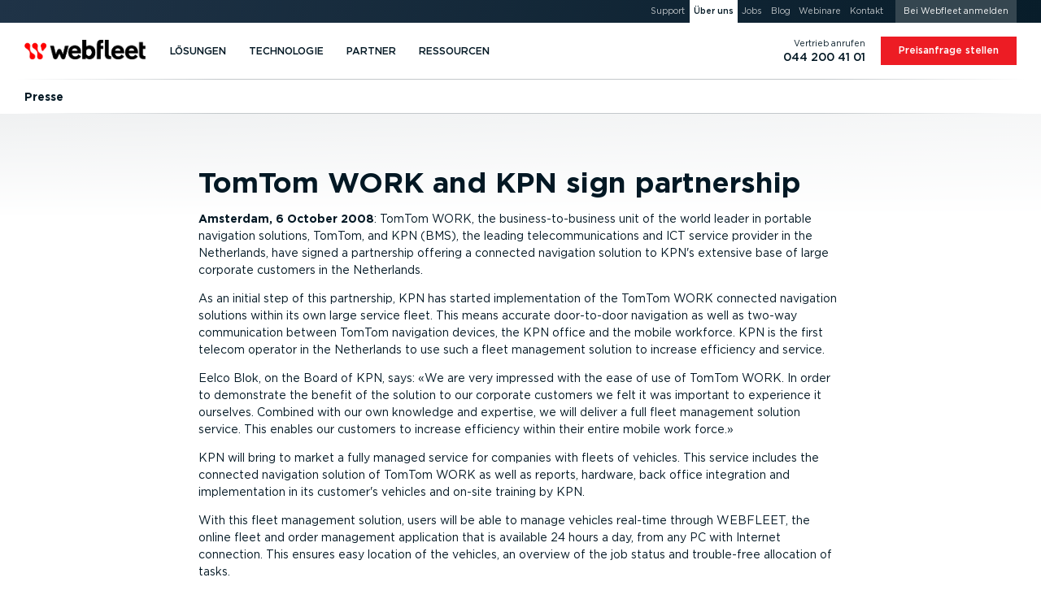

--- FILE ---
content_type: text/css; charset=utf-8
request_url: https://cdn.webfleet.com/_ttt/lib/_jbuilt_/ui/css/pages/updates/overview.min.css?1050
body_size: 44
content:
a.wi-Assets_Type-list-item:hover{background:rgba(195,200,203,.3)}a.pa-Updates_pressContact-cnt_phone{min-height:auto!important;font-weight:400;text-decoration:underline}a.pa-Updates_pressContact-cnt_phone:hover{color:#ed1c24;text-decoration:underline}p.pa-Updates_pressContact-cnt_name{font-weight:700}.img-hover-scale .img-wrapper{max-width:200px}@media (max-width:479.98px){.img-hover-scale .img-wrapper{max-width:430px}}.img-hover-scale .img-wrapper img{transition:transform .3s!important}.img-hover-scale:hover .img-wrapper img{transform:scale(1.1)}#field-pressCenterArchivedDropdownList,#field-pressCenterArchivedDropdownList option{cursor:pointer}

--- FILE ---
content_type: application/javascript; charset=utf-8
request_url: https://cdn.webfleet.com/_ttt/lib/_jbuilt_/ui/js/helpers/debug-mode/debug-mode.min.js?1050
body_size: 637
content:
"use strict";define(["he-Config","he-Logger","he-Config_Storage"],(function(e,t,o){const l=new t("DebugMode","🕹️");let n=null,a=null;const u={initUI:null,init:function(){l.log("init"),a=o.get("debug-mode");let e=Object.keys(a.getAllItems());if(e.length>0)for(let t=e.length-1;t>=0;t--)l.log("showModule",e[t]),e[t].includes("-")||fastdom.mutate((()=>{document.documentElement.classList.add(`dbg-${e[t]}`)}))},launch:function(){l.log("launch"),a.setItem("debugMode",{open:!0}),u.activateModule("userConsent"),u.activateModule("user"),u.activateModule("dataLayer"),window.location.reload()},exit:function(){l.log("exit"),a.clear(),window["debug-mode"].remove()},isModuleActive:function(e){return null===a&&(a=o.get("debug-mode")),l.log("isModuleActive?",e,a),void 0!==e&&null!==a.getItem(e)},activateModule:function(e){l.log("activateModule",e),a.setItem(e,{root:!0,open:!0}),fastdom.mutate((()=>{document.documentElement.classList.add(`dbg-${e}`)}))},deactivateModule:function(e){l.log("deactivateModule",e),a.removeItem(e),a.getAllItemNames().forEach((t=>{console.log(t,e),t.startsWith(`${e}-`)&&a.removeItem(t)})),fastdom.mutate((()=>{document.documentElement.classList.remove(`dbg-${e}`)}))},toggleModule:function(e){l.log("toggleModule",e),u.isModuleActive(e)?u.deactivateModule(e):u.activateModule(e)},whenReady:function(){return l.log("whenReady"),null===n&&(n=new Promise(((e,t)=>{null===u.initUI?require(["he-DebugMode_Wrapper"],(t=>{u.makeGroup=t.makeGroup,u.makeSimpleItem=t.makeSimpleItem,u.makeCollapsibleItem=t.makeCollapsibleItem,u.makeToggleItem=t.makeToggleItem,u.makeModule=t.makeModule,u.makeButton=t.makeButton,u.makeBadge=t.makeBadge,u.makeMeter=t.makeMeter,u.makeSelect=t.makeSelect,u.makeInput=t.makeInput,u.initUI=t.initUI,u.init(),u.initUI(u).then(e)}),(e=>{t({errorId:44,originalError:{err:e}})})):e()}))),n},addModule:function(e){return l.log("addModule",e),new Promise(((t,o)=>{u.whenReady().then((()=>{l.log("DebugMode",u);let o=u.makeModule(e);u.element.appendChild(o.element),o.setParentItem(null),t(o)})).catch(o)}))}};return window.ttt.hook.DEBUG_MODE=u,u}));